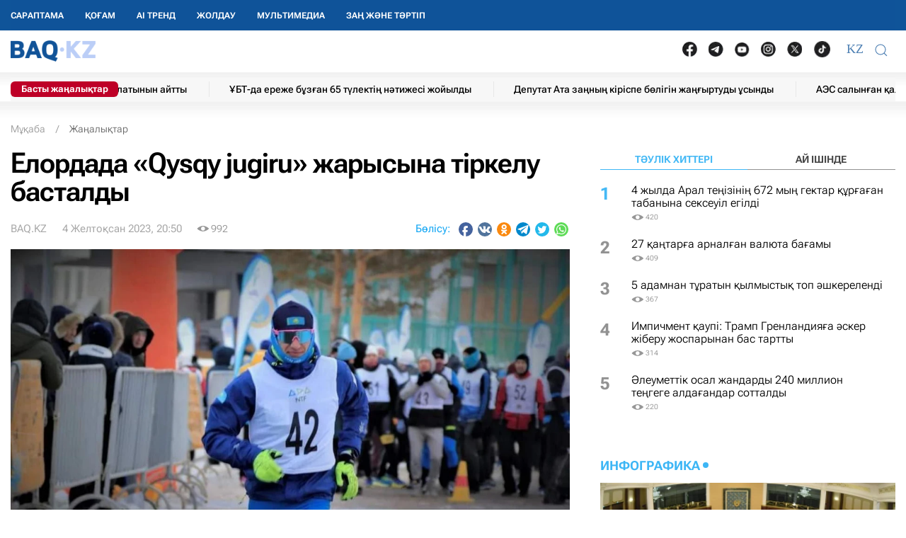

--- FILE ---
content_type: text/html; charset=UTF-8
request_url: https://baq.kz/elordada-qysqy-jugiru-zharysyna-tirkelu-bastaldy-318757/
body_size: 30190
content:
<!DOCTYPE html>
<!--[if lt IE 7 ]><html class="ie ie6" lang="kk"> <![endif]-->
<!--[if IE 7 ]><html class="ie ie7" lang="kk"> <![endif]-->
<!--[if IE 8 ]><html class="ie ie8" lang="kk"> <![endif]-->
<!--[if (gte IE 9)|!(IE)]><!-->
<html lang="kk">
<!--<![endif]-->
<head>
    <meta http-equiv="Content-Type" content="text/html; charset=UTF-8"/>
<meta charset="UTF-8"/>
<title>Елордада «Qysqy jugiru» жарысына тіркелу басталды</title>
<meta name="robots" content="index, follow"/> 
<meta name="keywords" content="триатлон, саябақ, ақпарат" />
    <meta name="news_keywords" content="триатлон, саябақ, ақпарат"/>
    <meta property="article:tag" content="триатлон, саябақ, ақпарат" />
<meta name="description" content="Астанада 24 желтоқсан күні Триатлон саябағында жыл сайынғы QYSQY JUGIRU жарысы өтеді. Qysqy jugiru жарысының негізгі қашықтығы – 10 шақырым,... | BAQ.kz"/>

<link rel="shortcut icon" href="https://baq.kz/static/site/images/favicon/favicon.ico" type="image/x-icon">
<link rel="apple-touch-icon" href="https://baq.kz/static/site/images/favicon/apple-touch-icon.png">
<link rel="apple-touch-icon" sizes="72x72" href="https://baq.kz/static/site/images/favicon/apple-touch-icon-72x72.png">
<link rel="apple-touch-icon" sizes="114x114" href="https://baq.kz/static/site/images/favicon/apple-touch-icon-114x114.png">

<meta http-equiv="X-UA-Compatible" content="IE=edge">
<meta name="viewport" content="width=device-width, initial-scale=1, maximum-scale=5">

<meta name="csrf-token" content="1nVno4u5iXlOyOT1RQrtLXIamOHxCSaQsXisRRGo">




    
    <link rel="stylesheet" href="https://baq.kz/static/build-min/css/site/css/news-read/modified_uikit_and_styles.css?v=2025-02-28t10.40">
    <link rel="stylesheet" href="https://baq.kz/static/build-min/css/site/css/news-read/main.css?v=2025-05-28t17.20">


    <link rel="canonical" href="https://baq.kz/elordada-qysqy-jugiru-zharysyna-tirkelu-bastaldy-318757/"/>
    <link rel="amphtml" href="https://baq.kz/amp/news/othernews/elordada-qysqy-jugiru-zharysyna-tirkelu-bastaldy-318757/">
    <script type="application/ld+json">{"@context":"http:\/\/schema.org","@type":"BreadcrumbList","itemListElement":[{"@type":"ListItem","position":1,"item":{"@id":"https:\/\/baq.kz\/","name":"\u041c\u04b1\u049b\u0430\u0431\u0430","image":null}},{"@type":"ListItem","position":2,"item":{"@id":"https:\/\/baq.kz\/news\/","name":"\u0416\u0430\u04a3\u0430\u043b\u044b\u049b\u0442\u0430\u0440","image":null}},{"@type":"ListItem","position":3,"item":{"@id":"https:\/\/baq.kz\/elordada-qysqy-jugiru-zharysyna-tirkelu-bastaldy-318757\/","name":"\u0415\u043b\u043e\u0440\u0434\u0430\u0434\u0430 \u00abQysqy jugiru\u00bb \u0436\u0430\u0440\u044b\u0441\u044b\u043d\u0430 \u0442\u0456\u0440\u043a\u0435\u043b\u0443 \u0431\u0430\u0441\u0442\u0430\u043b\u0434\u044b","image":null}}]}</script>


    <meta property="og:type" content="article">
    <meta property="article:published_time" content="2023-12-04T20:50:00+05:00"/>
    <meta property="article:modified_time" content="2023-12-04T15:39:08+05:00"/>
    <meta property="og:updated_time" content="2023-12-04T15:39:08+05:00"/>
            <meta property="og:image:alt" content="Елордада «Qysqy jugiru» жарысына тіркелу басталды"/>
    
    <meta property="og:url" content="https://baq.kz/elordada-qysqy-jugiru-zharysyna-tirkelu-bastaldy-318757/"/>
<meta property="og:title" content="Елордада «Qysqy jugiru» жарысына тіркелу басталды"/>
    <meta property="og:image" content="https://baq.kz/storage/news/2023/12/04/iuzcp9v8IyOfqftQ6pzEJ48sMx2Ctrb6yuN0vugb.jpg"/>
    <meta property="og:image:secure_url" content="https://baq.kz/storage/news/2023/12/04/iuzcp9v8IyOfqftQ6pzEJ48sMx2Ctrb6yuN0vugb.jpg"/>
    <meta property="og:image:type" content="image/jpeg"/>
<meta property="og:description" content="Астанада 24 желтоқсан күні Триатлон саябағында жыл сайынғы QYSQY JUGIRU жарысы өтеді. Qysqy jugiru жарысының негізгі қашықтығы – 10 шақырым,..."/>
<meta property="og:site_name" content="BAQ.kz"/>


<meta property="twitter:url" content="https://baq.kz/elordada-qysqy-jugiru-zharysyna-tirkelu-bastaldy-318757/"/>
<meta property="twitter:title" content="Елордада «Qysqy jugiru» жарысына тіркелу басталды"/>
<meta property="twitter:description" content="Астанада 24 желтоқсан күні Триатлон саябағында жыл сайынғы QYSQY JUGIRU жарысы өтеді. Qysqy jugiru жарысының негізгі қашықтығы – 10 шақырым,..."/>
    <meta property="twitter:image" content="https://baq.kz/storage/news/2023/12/04/iuzcp9v8IyOfqftQ6pzEJ48sMx2Ctrb6yuN0vugb.jpg"/>
<meta property="twitter:card" content="summary_large_image"/>
<meta property="twitter:site" content="@baqkz"/>
<meta property="twitter:creator" content="@BAQ.kz"/>


<meta itemprop="name" content="Елордада «Qysqy jugiru» жарысына тіркелу басталды"/>
<meta itemprop="description" content="Астанада 24 желтоқсан күні Триатлон саябағында жыл сайынғы QYSQY JUGIRU жарысы өтеді. Qysqy jugiru жарысының негізгі қашықтығы – 10 шақырым,..."/>
    <meta itemprop="image" content="https://baq.kz/storage/news/2023/12/04/iuzcp9v8IyOfqftQ6pzEJ48sMx2Ctrb6yuN0vugb.jpg"/>

    

    <script type="application/ld+json">{"@context":"http:\/\/schema.org","@type":"WebSite","@id":"https:\/\/baq.kz\/#website","url":"https:\/\/baq.kz\/","name":"BAQ.KZ","potentialAction":{"@type":"SearchAction","target":"https:\/\/baq.kz\/search\/?q={search_term_string}","query-input":"required name=search_term_string"}}</script>
    <script type="application/ld+json">{"@context":"http:\/\/schema.org","@type":"Organization","@id":"https:\/\/baq.kz\/#organization","url":"https:\/\/baq.kz\/","name":"BAQ.KZ","logo":"https:\/\/baq.kz\/static\/site\/images\/logo.svg","address":{"@type":"PostalAddress","streetAddress":"\u049a\u0430\u0437\u0430\u049b\u0441\u0442\u0430\u043d \u0420\u0435\u0441\u043f\u0443\u0431\u043b\u0438\u043a\u0430\u0441\u044b, 010000, \u0410\u0441\u0442\u0430\u043d\u0430 \u049b., \u049a\u0430\u0431\u0430\u043d\u0431\u0430\u0439 \u0431\u0430\u0442\u044b\u0440 \u043a\u04e9\u0448\u0435\u0441\u0456, 17","addressLocality":"\u0410\u0441\u0442\u0430\u043d\u0430","addressRegion":"\u0410\u0441\u0442\u0430\u043d\u0430","postalCode":"010000","addressCountry":{"@type":"Country","name":"\u049a\u0430\u0437\u0430\u049b\u0441\u0442\u0430\u043d \u0420\u0435\u0441\u043f\u0443\u0431\u043b\u0438\u043a\u0430\u0441\u044b"}},"sameAs":"[\n                \u0022https:\/\/vk.com\/id183758383\u0022,\n                \u0022https:\/\/www.facebook.com\/baq.kz\u0022,\n                \u0022https:\/\/twitter.com\/baqkz\u0022,\n                \u0022https:\/\/www.instagram.com\/baq.kz\/\u0022\n            ]","contactPoint":"[\n                {\n                    \u0022@type\u0022: \u0022ContactPoint\u0022,\n                    \u0022telephone\u0022: \u0022+7-717-295-40-50\u0022,\n                    \u0022contactType\u0022: \u0022customer service\u0022\n                }\n            ]"}</script>
    <script type="application/ld+json">{"@context":"https:\/\/schema.org","@type":"NewsArticle","name":"\u0415\u043b\u043e\u0440\u0434\u0430\u0434\u0430 \u00abQysqy jugiru\u00bb \u0436\u0430\u0440\u044b\u0441\u044b\u043d\u0430 \u0442\u0456\u0440\u043a\u0435\u043b\u0443 \u0431\u0430\u0441\u0442\u0430\u043b\u0434\u044b","headline":"\u0415\u043b\u043e\u0440\u0434\u0430\u0434\u0430 \u00abQysqy jugiru\u00bb \u0436\u0430\u0440\u044b\u0441\u044b\u043d\u0430 \u0442\u0456\u0440\u043a\u0435\u043b\u0443 \u0431\u0430\u0441\u0442\u0430\u043b\u0434\u044b","description":"\u0410\u0441\u0442\u0430\u043d\u0430\u0434\u0430 24 \u0436\u0435\u043b\u0442\u043e\u049b\u0441\u0430\u043d \u043a\u04af\u043d\u0456 \u0422\u0440\u0438\u0430\u0442\u043b\u043e\u043d \u0441\u0430\u044f\u0431\u0430\u0493\u044b\u043d\u0434\u0430 \u0436\u044b\u043b \u0441\u0430\u0439\u044b\u043d\u0493\u044b QYSQY JUGIRU \u0436\u0430\u0440\u044b\u0441\u044b \u04e9\u0442\u0435\u0434\u0456. Qysqy jugiru \u0436\u0430\u0440\u044b\u0441\u044b\u043d\u044b\u04a3 \u043d\u0435\u0433\u0456\u0437\u0433\u0456 \u049b\u0430\u0448\u044b\u049b\u0442\u044b\u0493\u044b \u2013 10 \u0448\u0430\u049b\u044b\u0440\u044b\u043c,...","articleBody":"\u0410\u0441\u0442\u0430\u043d\u0430\u0434\u0430 24 \u0436\u0435\u043b\u0442\u043e\u049b\u0441\u0430\u043d \u043a\u04af\u043d\u0456 \u0422\u0440\u0438\u0430\u0442\u043b\u043e\u043d \u0441\u0430\u044f\u0431\u0430\u0493\u044b\u043d\u0434\u0430 \u0436\u044b\u043b \u0441\u0430\u0439\u044b\u043d\u0493\u044b QYSQY JUGIRU \u0436\u0430\u0440\u044b\u0441\u044b \u04e9\u0442\u0435\u0434\u0456. Qysqy jugiru \u0436\u0430\u0440\u044b\u0441\u044b\u043d\u044b\u04a3 \u043d\u0435\u0433\u0456\u0437\u0433\u0456 \u049b\u0430\u0448\u044b\u049b\u0442\u044b\u0493\u044b \u2013 10 \u0448\u0430\u049b\u044b\u0440\u044b\u043c, \u0434\u0435\u043f \u0445\u0430\u0431\u0430\u0440\u043b\u0430\u0439\u0434\u044b BAQ.KZ \u0435\u043b\u043e\u0440\u0434\u0430 \u04d9\u043a\u0456\u043c\u0434\u0456\u0433\u0456\u043d\u0456\u04a3 \u0440\u0435\u0441\u043c\u0438 \u0441\u0430\u0439\u0442\u044b\u043d\u0430 \u0441\u0456\u043b\u0442\u0435\u043c\u0435 \u0436\u0430\u0441\u0430\u043f.\u0416\u0430\u0440\u044b\u0441\u049b\u0430 \u0436\u043e\u0493\u0430\u0440\u044b\u0434\u0430 \u043a\u04e9\u0440\u0441\u0435\u0442\u0456\u043b\u0433\u0435\u043d \u049b\u0430\u0448\u044b\u049b\u0442\u044b\u049b\u0442\u044b \u0435\u04a3\u0441\u0435\u0440\u0435 \u0430\u043b\u0430\u0442\u044b\u043d \u043d\u0438\u0435\u0442 \u0431\u0456\u043b\u0434\u0456\u0440\u0443\u0448\u0456\u043b\u0435\u0440 (\u0435\u0440\u043b\u0435\u0440 \u043c\u0435\u043d \u04d9\u0439\u0435\u043b\u0434\u0435\u0440) \u0448\u0430\u049b\u044b\u0440\u044b\u043b\u0430\u0434\u044b: 18-29 \u0436\u0430\u0441, 30-39 \u0436\u0430\u0441, 40-49 \u0436\u0430\u0441, 50-59 \u0436\u0430\u0441, 60 \u0436\u0430\u0441 \u0436\u04d9\u043d\u0435 \u043e\u0434\u0430\u043d \u0436\u043e\u0493\u0430\u0440\u044b.\u04b0\u0439\u044b\u043c\u0434\u0430\u0441\u0442\u044b\u0440\u0443\u0448\u044b\u043b\u0430\u0440\u0434\u044b\u04a3 \u0430\u0439\u0442\u0443\u044b\u043d\u0448\u0430 \u0436\u0430\u0440\u044b\u0441\u0442\u044b\u04a3 \u043c\u0430\u049b\u0441\u0430\u0442\u044b \u2013 \u0435\u043b\u043e\u0440\u0434\u0430\u0434\u0430 \u0431\u04b1\u049b\u0430\u0440\u0430\u043b\u044b\u049b \u0441\u043f\u043e\u0440\u0442\u0442\u044b \u043a\u0435\u04a3\u0456\u043d\u0435\u043d \u0434\u0430\u043c\u044b\u0442\u0443, \u049b\u0430\u043b\u0430 \u0442\u04b1\u0440\u0493\u044b\u043d\u0434\u0430\u0440\u044b \u043c\u0435\u043d \u049b\u043e\u043d\u0430\u049b\u0442\u0430\u0440\u044b \u0430\u0440\u0430\u0441\u044b\u043d\u0434\u0430 \u0441\u0430\u043b\u0430\u0443\u0430\u0442\u0442\u044b \u04e9\u043c\u0456\u0440 \u0441\u0430\u043b\u0442\u044b\u043d \u043d\u0430\u0441\u0438\u0445\u0430\u0442\u0442\u0430\u0443, \u04b1\u043b\u0442 \u0434\u0435\u043d\u0441\u0430\u0443\u043b\u044b\u0493\u044b\u043d \u0436\u0430\u049b\u0441\u0430\u0440\u0442\u0443.\u041c\u04d9\u0440\u0435\u0433\u0435 \u0436\u0435\u0442\u043a\u0435\u043d \u04d9\u0440\u0431\u0456\u0440 \u049b\u0430\u0442\u044b\u0441\u0443\u0448\u044b\u0493\u0430 \u0444\u0438\u043d\u0438\u0448\u043e\u0440\u043b\u044b\u049b \u043c\u0435\u0434\u0430\u043b\u044c \u0442\u0430\u0431\u044b\u0441\u0442\u0430\u043b\u044b\u043f, \u04d9\u0440 \u0436\u0430\u0441 \u0441\u0430\u043d\u0430\u0442\u0442\u0430\u0493\u044b \u0436\u0435\u04a3\u0456\u043c\u043f\u0430\u0437\u0434\u0430\u0440 \u0441\u0435\u0440\u0442\u0438\u0444\u0438\u043a\u0430\u0442\u0442\u0430\u0440\u043c\u0435\u043d \u043c\u0430\u0440\u0430\u043f\u0430\u0442\u0442\u0430\u043b\u0430\u0434\u044b.\u0421\u0442\u0430\u0440\u0442\u0442\u044b\u049b \u043f\u0430\u043a\u0435\u0442\u0442\u0435\u0440 \u0411.\u041c\u043e\u043c\u044b\u0448\u04b1\u043b\u044b \u0434\u0430\u04a3\u0493\u044b\u043b\u044b, 2\u0431, \u21161 \u043a\u0435\u04a3\u0441\u0435\u0434\u0435 \u0431\u0435\u0440\u0456\u043b\u0435\u0434\u0456.\u049a\u0430\u0442\u044b\u0441\u0443\u0448\u044b\u043b\u0430\u0440\u0434\u044b \u0442\u0456\u0440\u043a\u0435\u0443 www.astanatriathlon.kz \u0441\u0430\u0439\u0442\u044b\u043d\u0434\u0430 \u0436\u04af\u0440\u0433\u0456\u0437\u0456\u043b\u0435\u0434\u0456.\u0410\u0439\u0442\u0430 \u043a\u0435\u0442\u0435\u0440\u043b\u0456\u0433\u0456, \u0442\u0456\u0440\u043a\u0435\u0443 \u049b\u0430\u0442\u044b\u0441\u0443\u0448\u044b\u043b\u0430\u0440\u0434\u044b\u04a3 \u0441\u0430\u043d\u044b \u043b\u0438\u043c\u0438\u0442\u043a\u0435 \u0436\u0435\u0442\u043a\u0435\u043d \u0436\u0430\u0493\u0434\u0430\u0439\u0434\u0430 \u0430\u043b\u0434\u044b\u043d \u0430\u043b\u0430 \u0436\u0430\u0431\u044b\u043b\u0443\u044b \u043c\u04af\u043c\u043a\u0456\u043d.\u0416\u0430\u0440\u044b\u0441 \u0442\u0443\u0440\u0430\u043b\u044b \u0431\u0430\u0440\u043b\u044b\u049b \u0430\u049b\u043f\u0430\u0440\u0430\u0442 \u0410\u0441\u0442\u0430\u043d\u0430 \u049b\u0430\u043b\u0430\u0441\u044b\u043d\u044b\u04a3 \u0422\u0440\u0438\u0430\u0442\u043b\u043e\u043d \u0444\u0435\u0434\u0435\u0440\u0430\u0446\u0438\u044f\u0441\u044b\u043d\u044b\u04a3 \u04d9\u043b\u0435\u0443\u043c\u0435\u0442\u0442\u0456\u043a \u043f\u0430\u0440\u0430\u049b\u0448\u0430\u0441\u044b\u043d\u0434\u0430 \u0436\u0430\u0440\u0438\u044f\u043b\u0430\u043d\u0430\u0434\u044b:@astana_triathlon.","publisher":{"@type":"Organization","name":"baq.kz","address":{"@type":"PostalAddress","streetAddress":"010000, \u049a\u0430\u0437\u0430\u049b\u0441\u0442\u0430\u043d \u0420\u0435\u0441\u043f\u0443\u0431\u043b\u0438\u043a\u0430\u0441\u044b, \u0410\u0441\u0442\u0430\u043d\u0430 \u049b., \u049a\u0430\u0431\u0430\u043d\u0431\u0430\u0439 \u0431\u0430\u0442\u044b\u0440 \u043a\u04e9\u0448\u0435\u0441\u0456, 17","addressLocality":"3","addressRegion":"\u0410\u0441\u0442\u0430\u043d\u0430","postalCode":"010000","addressCountry":" \u049a\u0430\u0437\u0430\u049b\u0441\u0442\u0430\u043d"},"contactPoint":{"@type":"ContactPoint","telephone":"+77172954050","contactType":"technical support"},"logo":{"@type":"ImageObject","url":"https:\/\/baq.kz\/static\/site\/images\/logo60.png","width":219,"height":60}},"url":"https:\/\/baq.kz\/elordada-qysqy-jugiru-zharysyna-tirkelu-bastaldy-318757\/","mainEntityOfPage":{"@type":"WebPage","@id":"https:\/\/baq.kz\/elordada-qysqy-jugiru-zharysyna-tirkelu-bastaldy-318757\/"},"dateCreated":"2023-12-04T10:41:39+05:00","datePublished":"2023-12-04T20:50:00+05:00","dateModified":"2023-12-04T15:39:08+05:00","author":{"@type":"Person","name":"BAQ.KZ","url":"https:\/\/baq.kz\/authors\/baq-kz\/"},"image":{"@type":"ImageObject","url":"https:\/\/baq.kz\/storage\/cache_resize\/news\/2023\/12\/04\/iuzcp9v8IyOfqftQ6pzEJ48sMx2Ctrb6yuN0vugb.jpg_width=1200Xheight=autoXtype=1.webp","width":1200,"height":675}}</script>

    <script type="application/ld+json">{"@context":"https:\/\/schema.org","@type":"hentry","entry-title":"\u0415\u043b\u043e\u0440\u0434\u0430\u0434\u0430 \u00abQysqy jugiru\u00bb \u0436\u0430\u0440\u044b\u0441\u044b\u043d\u0430 \u0442\u0456\u0440\u043a\u0435\u043b\u0443 \u0431\u0430\u0441\u0442\u0430\u043b\u0434\u044b","published":"2023-12-04T20:50:00+05:00","updated":"2023-12-04T15:39:08+05:00"}</script>

    
    <!--//region adfox-init-->
    <script>window.yaContextCb = window.yaContextCb || []</script>
    <script src="https://yandex.ru/ads/system/context.js" async></script>
    <!--//endregion-->
                    <meta property="og:image:width" content="1200"/>
                            <meta property="og:image:height" content="675"/>
            
<link rel='dns-prefetch' href='//cdn.sendpulse.com'>
<link rel='dns-prefetch' href='//yastatic.net'>
<link rel='dns-prefetch' href='//jquerywww.googletagmanager.com'>
<link rel='dns-prefetch' href='//an.yandex.ru'>
<link rel='dns-prefetch' href='//mc.yandex.ru'>
<link rel='dns-prefetch' href='//www.google-analytics.com'>

<meta name="yandex-verification" content="53dd2fc2d172693d"/>
<meta name="yandex-verification" content="ec62a33ab88969f0"/>
<meta name="msvalidate.01" content="AF090345393C7D28F207D77690BD0D83"/>
<meta name='wmail-verification' content='93a5732daf8924731d5f8a05356577ce'/>
<meta property="fb:pages" content="629456730452524"/>
<meta name="msvalidate.01" content="BF26B6E57C8226987E1F942BF5F34C68"/>



<!--LiveInternet counter-->
<script>
    new Image().src = "https://counter.yadro.ru/hit?r" +
        escape(document.referrer) + ((typeof (screen) == "undefined") ? "" :
            ";s" + screen.width + "*" + screen.height + "*" + (screen.colorDepth ?
                screen.colorDepth : screen.pixelDepth)) + ";u" + escape(document.URL) +
        ";h" + escape(document.title.substring(0, 150)) +
        ";" + Math.random();</script><!--/LiveInternet-->

<meta name="mobile-web-app-capable" content="yes"/>
<meta name="apple-touch-fullscreen" content="yes"/>
<meta name="apple-mobile-web-app-title" content="Expo"/>
<meta name="apple-mobile-web-app-capable" content="yes"/>
<meta name="apple-mobile-web-app-status-bar-style" content="default"/>

<link
    rel="apple-touch-icon"
    sizes="180x180"
    href="https://baq.kz/static/site/images/ico/152x152.png"
/>
<link
    rel="apple-touch-startup-image"
    media="screen and (device-width: 320px) and (device-height: 568px) and (-webkit-device-pixel-ratio: 2) and (orientation: landscape)"
    href="https://baq.kz/static/site/images/ico/640x1136.png"
/>
<link
    rel="apple-touch-startup-image"
    media="screen and (device-width: 375px) and (device-height: 812px) and (-webkit-device-pixel-ratio: 3) and (orientation: landscape)"
    href="https://baq.kz/static/site/images/ico/1125x2436.png"
/>
<link
    rel="apple-touch-startup-image"
    media="screen and (device-width: 414px) and (device-height: 896px) and (-webkit-device-pixel-ratio: 2) and (orientation: landscape)"
    href="https://baq.kz/static/site/images/ico/1125x2436.png"
/>
<link
    rel="apple-touch-startup-image"
    media="screen and (device-width: 414px) and (device-height: 896px) and (-webkit-device-pixel-ratio: 2) and (orientation: portrait)"
    href="https://baq.kz/static/site/images/ico/1125x2436.png"
/>
<link
    rel="apple-touch-startup-image"
    media="screen and (device-width: 375px) and (device-height: 667px) and (-webkit-device-pixel-ratio: 2) and (orientation: landscape)"
    href="https://baq.kz/static/site/images/ico/750x1334.png"
/>
<link
    rel="apple-touch-startup-image"
    media="screen and (device-width: 414px) and (device-height: 896px) and (-webkit-device-pixel-ratio: 3) and (orientation: portrait)"
    href="https://baq.kz/static/site/images/ico/1242x2208.png"
/>
<link
    rel="apple-touch-startup-image"
    media="screen and (device-width: 414px) and (device-height: 736px) and (-webkit-device-pixel-ratio: 3) and (orientation: landscape)"
    href="https://baq.kz/static/site/images/ico/1242x2208.png"
/>
<link
    rel="apple-touch-startup-image"
    media="screen and (device-width: 375px) and (device-height: 812px) and (-webkit-device-pixel-ratio: 3) and (orientation: portrait)"
    href="https://baq.kz/static/site/images/ico/1125x2436.png"
/>
<link
    rel="apple-touch-startup-image"
    media="screen and (device-width: 414px) and (device-height: 736px) and (-webkit-device-pixel-ratio: 3) and (orientation: portrait)"
    href="https://baq.kz/static/site/images/ico/1242x2208.png"
/>
<link
    rel="apple-touch-startup-image"
    media="screen and (device-width: 1024px) and (device-height: 1366px) and (-webkit-device-pixel-ratio: 2) and (orientation: landscape)"
    href="https://baq.kz/static/site/images/ico/2048x2732.png"
/>
<link
    rel="apple-touch-startup-image"
    media="screen and (device-width: 414px) and (device-height: 896px) and (-webkit-device-pixel-ratio: 3) and (orientation: landscape)"
    href="https://baq.kz/static/site/images/ico/1242x2208.png"
/>
<link
    rel="apple-touch-startup-image"
    media="screen and (device-width: 834px) and (device-height: 1112px) and (-webkit-device-pixel-ratio: 2) and (orientation: landscape)"
    href="https://baq.kz/static/site/images/ico/1668x2224.png"
/>
<link
    rel="apple-touch-startup-image"
    media="screen and (device-width: 375px) and (device-height: 667px) and (-webkit-device-pixel-ratio: 2) and (orientation: portrait)"
    href="https://baq.kz/static/site/images/ico/750x1334.png"
/>
<link
    rel="apple-touch-startup-image"
    media="screen and (device-width: 1024px) and (device-height: 1366px) and (-webkit-device-pixel-ratio: 2) and (orientation: portrait)"
    href="https://baq.kz/static/site/images/ico/1242x2208.png"
/>
<link
    rel="apple-touch-startup-image"
    media="screen and (device-width: 834px) and (device-height: 1194px) and (-webkit-device-pixel-ratio: 2) and (orientation: landscape)"
    href="https://baq.kz/static/site/images/ico/1242x2208.png"
/>
<link
    rel="apple-touch-startup-image"
    media="screen and (device-width: 834px) and (device-height: 1112px) and (-webkit-device-pixel-ratio: 2) and (orientation: portrait)"
    href="https://baq.kz/static/site/images/ico/1668x2224.png"
/>
<link
    rel="apple-touch-startup-image"
    media="screen and (device-width: 320px) and (device-height: 568px) and (-webkit-device-pixel-ratio: 2) and (orientation: portrait)"
    href="https://baq.kz/static/site/images/ico/640x1136.png"
/>
<link
    rel="apple-touch-startup-image"
    media="screen and (device-width: 834px) and (device-height: 1194px) and (-webkit-device-pixel-ratio: 2) and (orientation: portrait)"
    href="https://baq.kz/static/site/images/ico/1668x2224.png"
/>
<link
    rel="apple-touch-startup-image"
    media="screen and (device-width: 768px) and (device-height: 1024px) and (-webkit-device-pixel-ratio: 2) and (orientation: landscape)"
    href="https://baq.kz/static/site/images/ico/2048x2732.png"
/>
<link
    rel="apple-touch-startup-image"
    media="screen and (device-width: 768px) and (device-height: 1024px) and (-webkit-device-pixel-ratio: 2) and (orientation: portrait)"
    href="https://baq.kz/static/site/images/ico/1536x2048.png"
/>

<link rel='manifest' href='/manifest.json'>
<link rel='manifest' href='/manifest.webmanifest'>

<!-- Yandex.Metrika counter -->
<script type="text/javascript" >
    (function (d, w, c) {
        (w[c] = w[c] || []).push(function() {
            try {
                w.yaCounter34776245 = new Ya.Metrika({
                    id:34776245,
                    clickmap:true,
                    trackLinks:true,
                    accurateTrackBounce:true,
                    webvisor:true,
                    trackHash:true
                });
            } catch(e) { }
        });

        var n = d.getElementsByTagName("script")[0],
            x = "https://mc.yandex.ru/metrika/watch.js",
            s = d.createElement("script"),
            f = function () { n.parentNode.insertBefore(s, n); };
        for (var i = 0; i < document.scripts.length; i++) {
            if (document.scripts[i].src === x) { return; }
        }
        s.type = "text/javascript";
        s.async = true;
        s.src = x;

        if (w.opera == "[object Opera]") {
            d.addEventListener("DOMContentLoaded", f, false);
        } else { f(); }
    })(document, window, "yandex_metrika_callbacks");
</script>
<noscript><div><img src="https://mc.yandex.ru/watch/34776245" style="position:absolute; left:-9999px;" alt="" /></div></noscript>
<!-- /Yandex.Metrika counter -->

<script charset="UTF-8" src="//web.webpushs.com/js/push/9f558739e2aca34661be130da3a73651_1.js" async></script>

<!-- Google tag (gtag.js) -->
<script async src="https://www.googletagmanager.com/gtag/js?id=G-WSWWF978XE"></script>
<script>
  window.dataLayer = window.dataLayer || [];
  function gtag(){dataLayer.push(arguments);}
  gtag('js', new Date());

  gtag('config', 'G-WSWWF978XE');
</script>



<script>
        // Для baq
        document.addEventListener('DOMContentLoaded', function() {
            const navbarUl = document.querySelector('.uk-navbar-left-center .uk-navbar-nav');
            const newLi = document.createElement('li');
            newLi.innerHTML = '<a href="https://baq.kz/tag/zan-zhane-tartip/" class="root-item" style="">Заң және тәртіп</a>';
            if (navbarUl) {
                navbarUl.appendChild(newLi);
            }

            const offcanvasMenu = document.querySelector('.uk-offcanvas-bar .menu_bottom');
            const nwLi = document.createElement('li');
            nwLi.innerHTML = '<a href="https://baq.kz/tag/zan-zhane-tartip/" class="root-item">Заң және тәртіп</a>';
            if (offcanvasMenu) {
                offcanvasMenu.appendChild(nwLi);
            }

        });
    </script></head>
<body id="body" >



<!--//region GRAY-->
<!--//endregion-->


<div class="uk-header uk-container uk-container-large">

    

<!--26.05.2025 -->

<style>

    .uk-container-large {
    max-width: 1250px;
}

.uk-navbar-nav > li > a{
    min-height: 43px;
}

.full-blue {
    position: absolute;
    top: 0;
    left: 0;
    width: 100vw;
    height: 43px;
    background: #0f5499;
    z-index: 100;
    position: fixed;
}

.full-white {
    position: absolute;
    top: 43px;
    left: 0;
    width: 100vw;
    height: 81px;
    background-color: #fff;
    z-index: 10;
    position: fixed
}
.full-white:after {
    content: ' ';
    background: url(/static/site/images/2025/header_ten.png) repeat-x left bottom;
    position: absolute;
    bottom: -4px;
    height: 26px;
    width: 100%;
}

.header {
    box-shadow: none;
}

.uk-logo {
    padding: 7px 0 6px 0
}
.uk-navbar-nav > li:first-child > a {
    padding-left: 0;
}

.header .uk-navbar-container {
 padding-left: 0;
}


.cap-ticker {
   margin-top: 11px;
}
@media  only screen and (max-width: 999px) {
    .cap-ticker {
        margin-top: 0;
    }
}



.i_important {
    position: absolute;
    top: 5px;
    left: 0 !important;
    font-size: 13px;
    font-weight: 200;
    background: #be0027;
    color: #ffffff;
    z-index: 2;
    width: 152px;
    box-sizing: border-box;
    border-radius: 6px !important;
    HEIGHT: auto ! IMPORTANT;
    LINE-HEIGHT: inherit;
    PADDING: 2PX 0;
    TEXT-ALIGN: center;
    font-weight: 700;
}



.uk-header .uk-navbar-nav {
    margin-top: 0!important;
}



.ticker-one ul li a, .ticker-one .ul .li a {
    display: block;
    text-decoration: none;
    font-size: 14px;
    font-weight: 500;
    line-height: 23px;
    color: #000000;
}


.ticker-one ul li,.ticker-one .ul .li {
    display: inline-block;
    vertical-align: middle;
    height: 22px;
    line-height: 27px;
    border-left: 1px solid #e7e7e7;
    padding: 0 28px;
    margin-top: -10px;
}

.ticker-one {
    display: block;
    height: 33px;
    background-color: #f7f7f7;
    width: 100%;
    overflow: hidden;
}
.uk-navbar-nav > li > a {
    padding: 0 15px;
}

.cap-ticker:after  {
    content: ' ';
    background: url(/static/site/images/2025/ten2.png) repeat-x left top;
    position: absolute;
    bottom: -24px;
    height: 24px;
    z-index: 0;
   width:300%;
    left: -100%;
}

.portal__soc__links img {
    width: 21px !important;
    padding: 0 !important;
    margin: -4px 8px 0 8px !important;
}


                   @media (max-width: 999px) {
                       .uk-logo {
                        display: none;
                       }

                        .header-language__button {
                            font-size: 18px;
                            padding-top: 0!important;
                       }

                     .uk-navbar-toggle {
                         margin-top: -3px;
                      }

                      .portal__soc__links {
                        display: none;
                      }

                    }



.portal__soc__links ul{
    display: flex;
    align-items: center;
    list-style: none;
    margin-bottom: 0;
    margin-top: -8px;
}

.portal__soc__links {
    margin-top: 8px;
}


.authors__image {

    width: 67px;

}

@media  only screen and (min-width: 1920px) {
    .sidebar-left {
        width: 330px !important;
        max-width: 330px !important;
    }
}

.navigation .left-col-logo, .cap-row, .sidebar-left {
    max-width: 330px;
}

.main {

    padding-left: 330px;
}

.uk-navbar-toggle {
  color:#4f81b4
}

 .header-language__button {
                        padding: 0 5px;
                        border: 0;
                        font-family: 'Roboto';
                        font-size: 18px;
                        font-weight: 30;
                        color: #4f81b4 !important;
                        margin-top: 0;
                        line-height: 20px;

						}
 @media  only screen and (max-width: 999px) {

	.main {
   padding: 0 10px;
}


    .uk-navbar-right {
        margin-left: auto;
        margin-top: -23px;
    }

    .uk-navbar-toggle {
    color: #fff;
}

    .header-language__button {
        color: #fff !important;
        z-index: 100;
        position: relative;
        margin-top: 8px !important;
    }

   .logobaq {
       margin-top:9px ;

    }
    .full-white, .cap-ticker:after {
        display: none;
    }

}



#header-language {
    margin-top: -4px;
}



</style>

<!--26.05.2025 -->



 <!--новая шапка без версии для слабовидящих --->

            <div class="uk-header uk-container uk-container-large uk-header-for-rcol">
                <div class="full-blue"></div>
                <div class="full-white"></div>

                <div class="header header-fixed uk-sticky uk-sticky-fixed" uk-sticky="" style="position: fixed; top: 0px; width: 1250px;">
                    <div class="uk-navbar-container uk-navbar uk-flex-between" uk-navbar="">
                        <div class="uk-navbar-left-center">
                            <a href="https://baq.kz/" class="uk-navbar-toggle uk-hidden@m uk-hidden@l uk-hidden@xl">
                                <img class="logobaq" data-src="https://baq.kz/static/site/images/logo.svg" uk-img="" loading="lazy" alt="Қазақстанның соңғы жаңалықтары" title="Қазақстан жаңалықтары" width="106" height="28" src="https://baq.kz/static/site/images/logo.svg">
                            </a>
                            <style>
                                .uk-header .uk-navbar-nav {
                                    margin-top: 5px;
                                }
                            </style>
                            <ul class="uk-navbar-nav uk-visible@s">
            <li><a href="/articles/" class="root-item" style="">САРАПТАМА</a></li>
            <li><a href="/news/qogam/" class="root-item" style="">Қоғам</a></li>
            <li><a href="/news/ai-trend/" class="root-item" style="">AI тренд</a></li>
            <li><a href="/tag/zholdau/" class="root-item" style="">Жолдау</a></li>
            <li><a href="/multimedia/" class="root-item" style="">Мультимедиа</a></li>
    </ul>
                        </div>
                    </div>

                    <div class="bvi-hide uk-flex-between  uk-flex" style="z-index: 100001;">
                        <div class="uk-navbar-left">
                            <div class="uk-navbar-item uk-logo uk-navbar-left-center">
                                <div style="position: relative; display: inline-block; vertical-align: top; ">
                                    <a href="https://baq.kz/" class="uk-navbar-item uk-logo">
                                        <img src="https://baq.kz/static/site/images/2025/logo_BAQ_NEW.webp" loading="lazy" alt="Қазақстанның соңғы жаңалықтары" title="Қазақстан жаңалықтары" width="120" height="28">
                                    </a>
                                </div>
                            </div>
                        </div>
                        <div class="uk-flex uk-navbar-right">
                            <div class="portal__soc__links">
                                 <ul>
                                    <li><a href="https://www.facebook.com/baq.kz" target="_blank" rel="nofollow">
                                            <img src="https://rus.baq.kz/static/site/images/socnets/2025/facebook.webp" alt="social net logo" width="45" height="45" loading="lazy"></a></li>
                                    <li><a href="https://t.me/baq_kz" target="_blank" rel="nofollow">
                                            <img src="https://rus.baq.kz/static/site/images/socnets/2025/telegram.webp" alt="social net logo" width="45" height="45" loading="lazy"></a></li>
                                    <li><a href="https://www.youtube.com/channel/UCwKjUBssaNKcMuEigbAPx-g" target="_blank" rel="nofollow">
                                            <img src="https://rus.baq.kz/static/site/images/socnets/2025/youtube.webp" alt="social net logo" width="35" height="35" loading="lazy"></a></li>
                                    <li><a href="https://www.instagram.com/baq.kaz/?igshid=MDM4ZDc5MmU%3D" target="_blank" rel="nofollow">
                                            <img src="https://rus.baq.kz/static/site/images/socnets/2025/instagram.webp" alt="social net logo" width="45" height="45" loading="lazy"></a></li>
                                    <li><a href="https://twitter.com/baqkz" target="_blank" rel="nofollow">
                                            <img src="https://rus.baq.kz/static/site/images/socnets/2025/twitter.webp" alt="social net logo" width="25" height="25" loading="lazy"></a></li>
                                    <li><a href="https://www.tiktok.com/@baq.kz_?_t=8lXvJYxUb2s&amp;_r=1" target="_blank" rel="nofollow">
                                            <img src="https://rus.baq.kz/static/site/images/socnets/2025/tiktok.webp" alt="social net logo" width="25" height="25" loading="lazy" style="width: 24px!important; padding:0; margin: 0 0 7px 15px;"></a></li>
                                </ul>
                            </div>
                            <div class="uk-navbar-right">
                                                                            <!-- //region Язык -->
                                        <style>
   
    #header-language .uk-dropdown {
        min-width: 0;
        padding: 10px 15px 0;
        font-size: 16px;
    }
    .header-language__list {
        padding: 0;
        margin: 0;
    }
    .header-language__list li {
        list-style: none;
        padding-bottom: 10px;
    }
    .header-language__list li a {
        display: block;
    }
    @media (max-width: 850px) {
        .header-language__button {
            font-size: 18px;
            margin-top: 2px;
            padding-right: 2px;
            padding-top: 5px;
            padding-bottom: 5px;
            font-weight: normal;
        }
    }
</style>
<div id="header-language">
    <button class="uk-button uk-button-default header-language__button" type="button">KZ</button>
    <div uk-dropdown="mode: click" style="display: none;">
        <ul class="uk-nav uk-dropdown-nav header-language__list">
                            <li>
                    <a href="https://baq.kz/">KZ</a>
                </li>
                            <li>
                    <a href="https://rus.baq.kz/">RU</a>
                </li>
                    </ul>
    </div>
</div>
                                        <!-- //endregion -->
                                        <a class="uk-navbar-toggle uk-hidden@m uk-hidden@l uk-hidden@xl" aria-label="Открыть меню сайта" uk-navbar-toggle-icon href="#menu-offcanvas" uk-toggle></a>
                                        <div class="uk-visible@s search-top">
                                            <div id="search-top" class="search-top__input_overlay" aria-hidden="true" hidden>
                                                <form action="https://baq.kz/search/" method="GET" class="uk-search uk-search-navbar uk-width-1-1">
                                                    <input class="uk-search-input" type="text" name="q" value="" size="15" maxlength="50" autofocus="">
                                                </form>
                                            </div>
                                            <a class="uk-navbar-toggle search-top__toggle" uk-search-icon href="#" uk-toggle="target: #search-top" aria-label="Іздеу"></a>
                                        </div>
                            </div>
                        </div>
                    </div>

                                             <div class="cap-ticker bvi-hide">
                            <div class="uk-grid-collapse uk-grid" uk-grid>
                                <div class="ticker-row uk-width-1-1">
    <div class="ticker-one">
        <span class="i_important">Басты жаңалықтар</span>
	    <div id="ticker-one" class="ul marquee str_wrap">
            <div class="str_move str_origin">
                                    <div class="li">
                        <a href="https://baq.kz/psiholog-baqytty-nekeni-qalay-quruga-bolatynyn-aytty-200030145/">
                                                            Психолог бақытты некені қалай құруға болатынын айтты                                                    </a>
                    </div>
                                    <div class="li">
                        <a href="https://baq.kz/ubt-da-erezhe-buzgan-65-tulektin-natizhesi-zhoyyldy-200030112/">
                                                            ҰБТ-да ереже бұзған 65 түлектің нәтижесі жойылды                                                    </a>
                    </div>
                                    <div class="li">
                        <a href="https://baq.kz/deputat-ata-zannyn-kirispe-boligin-zhangyrtudy-usyndy-200030104/">
                                                            Депутат Ата заңның кіріспе бөлігін жаңғыртуды ұсынды                                                    </a>
                    </div>
                                                    <div class="li">
                        <a href="https://baq.kz/aes-salyngan-qalalar-qalay-ozgeredi-alem-elderinen-mysal-200014894/">
                                                            АЭС салынған қалалар қалай өзгереді – әлем елдерінен мысал                                                    </a>
                    </div>
                                    <div class="li">
                        <a href="https://baq.kz/biyl-zeynetaqy-zhinagyna-qatysty-qanday-ozgerister-bolady-200005168/">
                                                            Биыл зейнетақы жинағына қатысты қандай өзгерістер болады?                                                    </a>
                    </div>
                                    <div class="li">
                        <a href="https://baq.kz/ulytau-onirinin-keremeti-aqzhar-taulary-turaly-estuiniz-bar-ma-340740/">
                                                            Ұлытау өңірінің кереметі: Ақжар таулары туралы естуіңіз бар ма                                                    </a>
                    </div>
                                                    <div class="li">
                        <a href="https://baq.kz/podcasts/vladislav-ten-qazaq-tili-kurdeli-degen-syltau-ari-zhasandy-tusinik/">
                            Владислав Тен:  Қазақ тілін үйренгісі келмейтіндердің сылтауы көп                        </a>
                    </div>
                                    <div class="li">
                        <a href="https://baq.kz/podcasts/barinen-de-sen-sulu-tauelsizdiktin-qurdasy/">
                            Бәрінен де сен сұлу. Тәуелсіздіктің құрдасы                        </a>
                    </div>
                                    <div class="li">
                        <a href="https://baq.kz/podcasts/262915/">
                            Блогер YouTube-та қаралым жинаудың оңай жолдарын айтып берді                        </a>
                    </div>
                            </div>
        </div>
    </div>
</div>
                            </div>
                        </div>
                                    </div>
                <div class="uk-sticky-placeholder header-height"></div>
       </div>

        <!--новая шапка без версии для слабовидящих --->


        
        <!--//region search mobile перенес в footer-->
                <!--//endregion-->

    

<main class="uk-container uk-container-large">
        <div class="main main-padding-left-0">
                    <ul class="uk-breadcrumb">
                                    <li><a href="https://baq.kz/">Мұқаба</a></li>
                                                <li><span>Жаңалықтар</span></li>
                        </ul>


            <div class="uk-grid-medium uk-grid" uk-grid id="stickydiv22">
                <div class="uk-width-1-1@s uk-width-2-3@l uk-width-2-3@xl uk-first-column">
                                        <div class="banner_pc_devices banner_top">
                        <div style="display: none;" class="block-banner-content type-2-pc" data-position="2" data-device="pc"></div>
                        </div>
                                                            <div class="c-item-detail">
    <h1 class="item-detail__title">
    Елордада «Qysqy jugiru» жарысына тіркелу басталды</h1>
        <div class="uk-flex authors" class="noselect">
        <div class="uk-flex author_block" >
                                            <div class="autor_info" style="text-align:left;">
                    <a href="https://baq.kz/authors/baq-kz/" target="_blank" rel="author">
                        <span class="author_name"><strong class="noselect" oncopy="return false;">BAQ.KZ</strong></span>
                    </a>
                </div>
                        <div class="date_block" datetime="2023-12-04T20:50:00+05:00" class="noselect"  oncopy="return false;">
               
                4 Желтоқсан 2023, 20:50

            </div>

            <span class="hit_wdt__body_item_bottom_views noselect" style="margin-left: 21px!important; font-size: 14px;"  oncopy="return false;">
                992
            </span>


        </div>
        <div class="bolesu">
                            <span class="bolesu_tit">Бөлісу:</span>
                <div class="uk-flex flexmob">
                    <div style="margin-right: 2px;" class="facebb">
                        <div data-url="https://baq.kz/elordada-qysqy-jugiru-zharysyna-tirkelu-bastaldy-318757/" data-title="Елордада «Qysqy jugiru» жарысына тіркелу басталды" data-hashtags="baq" class="share-socials">
        <button aria-label="Поделиться в Facebook" type="button" data-network="facebook" class="share-socials__button share-socials__button-wait-js"><span class="share-socials__icon share-socials__icon-fb"></span></button>
        <button aria-label="Поделиться в VK" type="button" data-network="vk" class="share-socials__button share-socials__button-wait-js"><span class="share-socials__icon share-socials__icon-vk"></span></button>
        <button aria-label="Поделиться в Одноклассники" type="button" data-network="odnoklassniki" class="share-socials__button share-socials__button-wait-js"><span class="share-socials__icon share-socials__icon-ok"></span></button>
        <button aria-label="Поделиться в Telegram" type="button" data-network="telegram" class="share-socials__button share-socials__button-wait-js"><span class="share-socials__icon share-socials__icon-tm"></span></button>
        <button aria-label="Поделиться в Twitter" type="button" data-network="twitter" class="share-socials__button share-socials__button-wait-js"><span class="share-socials__icon share-socials__icon-tw"></span></button>
        <button aria-label="Поделиться в Whatsapp" type="button" data-network="whatsapp" class="share-socials__button share-socials__button-wait-js"><span class="share-socials__icon share-socials__icon-wh"></span></button>
    </div>
                                    </div>
                </div>
                    </div>

    </div>
    <div class="item-detail__cover">
                                                                
        <div class="ya-share2 ya-share2-picture" data-services="facebook,vkontakte,twitter" data-lang="kk" data-title="Елордада «Qysqy jugiru» жарысына тіркелу басталды" data-description="Астанада 24 желтоқсан күні Триатлон саябағында жыл сайынғы QYSQY JUGIRU жарысы өтеді. Qysqy jugiru жарысының негізгі қашықтығы – 10 шақырым,..." data-image="https://baq.kz/storage/news/2023/12/04/iuzcp9v8IyOfqftQ6pzEJ48sMx2Ctrb6yuN0vugb.jpg" data-url="https://baq.kz/elordada-qysqy-jugiru-zharysyna-tirkelu-bastaldy-318757/" data-direction="vertical"></div>
        <picture>
                        <img  fetchpriority="high" src="https://baq.kz/storage/cache_resize/news/2023/12/04/iuzcp9v8IyOfqftQ6pzEJ48sMx2Ctrb6yuN0vugb.jpg_width=1200Xheight=autoXtype=1.webp" alt=" Елорда әкімдігі" width="1200" height="675">
        </picture>
        <div class="item-detail__cover_bottom">
            <div class="item-detail__cover_bottom_meta">

                
                
                
                                    <span class="uk-label uk-border-pill">PHOTO</span>
                
                
                
                
                            </div>
        </div>
    </div>
            <div class="photo_block_name noselect">Фото:  Елорда әкімдігі</div>
            <div class="c-item-detail__text">
        <div class="news-text">
            <article>
                <div id="full_text" class="js-mediator-article">
            <h4>Астанада 24 желтоқсан күні Триатлон саябағында жыл сайынғы QYSQY JUGIRU жарысы өтеді. Qysqy jugiru жарысының негізгі қашықтығы – 10 шақырым, деп хабарлайды BAQ.KZ елорда әкімдігінің ресми сайтына сілтеме жасап.</h4><p>Жарысқа жоғарыда көрсетілген қашықтықты еңсере алатын ниет білдірушілер (ерлер мен әйелдер) шақырылады: 18-29 жас, 30-39 жас, 40-49 жас, 50-59 жас, 60 жас және одан жоғары.</p><p>Ұйымдастырушылардың айтуынша жарыстың мақсаты – елордада бұқаралық спортты кеңінен дамыту, қала тұрғындары мен қонақтары арасында салауатты өмір салтын насихаттау, ұлт денсаулығын жақсарту.</p><figure class="image"><img src="/userfiles/images/97d7a8fa00e9ebbf9a8a174f6c1447ca_1280x720.jpeg" alt="Елордада «Qysqy jugiru» жарысына тіркелу басталды" loading="lazy"></figure><p>Мәреге жеткен әрбір қатысушыға финишорлық медаль табысталып, әр жас санаттағы жеңімпаздар сертификаттармен марапатталады.</p><p>Старттық пакеттер Б.Момышұлы даңғылы, 2б, №1 кеңседе беріледі.</p><p>Қатысушыларды тіркеу <a href="http://www.astanatriathlon.kz/" rel="nofollow">www.astanatriathlon.kz</a> сайтында жүргізіледі.</p><p>Айта кетерлігі, тіркеу қатысушылардың саны лимитке жеткен жағдайда алдын ала жабылуы мүмкін.</p><p>Жарыс туралы барлық ақпарат Астана қаласының Триатлон федерациясының әлеуметтік парақшасында жарияланады:<br>@<a href="https://instagram.com/astana_triathlon?igshid" rel="nofollow">astana_triathlon</a>.</p>            <!--//region Читайте так же-->
                        <!--//endregion-->
        </div>
    
                <div class="block-tags-and-likes">
                    <div class="newtags">
                                                                                    <div class="item-detail__tags">
            <a href="https://baq.kz/tag/triatlon/" rel="tag" class="item-detail__tags__added-hash">триатлон</a>
            <a href="https://baq.kz/tag/sayabaq/" rel="tag" class="item-detail__tags__added-hash">саябақ</a>
            <a href="https://baq.kz/tag/aqparat/" rel="tag" class="item-detail__tags__added-hash">ақпарат</a>
    </div>
                                                                            <a href="https://t.me/baq_kz" target="_blank" class="newsteleg">
                            <img src="https://baq.kz/static/site/images/telega.png" alt="Жазылыңыз telegram - ға" loading="lazy" style="margin-right: 11px;  margin-top: -6px;  width: 35px; height: 36px!important;">
                            <div><b>Қысқа да нұсқа. Жазылыңыз telegram - ға</b></div>
                        </a>
                    </div>

                    <div class="uk-flex" style="justify-content: space-between;">
                                                    <!-----------------------------------------------------------------likes--------------------------------------------------------------------------------------------->
<div class="uk-flex likes" id="block-likes-1-318757"></div>
<!-----------------------------------------------------------------/likes-------------------------------------------------------------------------------------------->
                                            </div>
                </div>
            </article>
            <div style="clear:both"></div>

<div style="clear:both"></div>

    <!--//region "Предыдущая новость", "Следующая новость"-->
    <div class="uk-column-1-2 block-prev-next">
    <div class="block-prev-next__view">
            <div class="r_col_wdt__title">Алдыңғы жаңалық</div>
        <a href="https://baq.kz/elimizde-telefon-urlygy-16-ga-tomendedi-318780/" class="r_col_wdt__item_link">
            <span class="r_col_wdt__item_title">
                Елімізде телефон ұрлығы 16%-ға төмендеді            </span>
        </a>
    </div>    <div class="block-prev-next__view">
            <div class="r_col_wdt__title">Келесі жаңалық</div>
        <a href="https://baq.kz/mugedektik-zhane-asyraushysynan-ayyrylgandarga-beriletin-zhardemaqy-osti-200030146/" class="r_col_wdt__item_link">
            <span class="r_col_wdt__item_title">
                Мүгедектік және асыраушысынан айырылғандарға берілетін жәрдемақы өсті            </span>
        </a>
    </div></div>    <!--//endregion-->






    <!--//region smi24.kz widget-->
    <div class="c-col-title">Өзгелердің жаңалығы</div>

    
    <script src="https://smi24.kz/js/widget.js?id=a2873a8319881d60202e" async=""></script>
    <div data-smi-widget-id="64"></div>
    <!--//region news.mediametrics.ru widget-->
    <div id="widjet-news-mediametrics-318757">
    <div class="mediametrics-container">
        <div class="mediametrics-grid"></div>
    </div>
</div>
    <!--//endregion-->


    


    <!--//endregion-->




<!--//region adfox bottom block-->
<div id="adfox_16522611972432665"></div>

<!--//endregion-->

<!--region информер wrap_informer_ru-->
<div class="rss-informer"></div>
<style>
    #wrap_informer_ru {
        display: block;
        block-size: border-box;
        min-height: 282px;
    }

    .informer_box {
        margin-top: 29px !important;
        margin-bottom: -7px;
    }
</style>
<script src="https://el.kz/static/site/js/rssinformer.js?lang=kk&hostname=baq.kz" async></script>
<!--endregion-->



        </div>
    </div>
</div>


<div id="footer-container-mobile"></div>
                </div>
                <div class="sidebar-right uk-width-1-1@s uk-width-1-3@l uk-width-1-3@xl uk-grid-margin uk-first-column" id="fixed-right">
                    <div class="r-col" style="position: sticky; top: -671px;">
                        <div class="hit_wdt">
                            <!-- <span class="hit_wdt__title">Хиттер</span> -->
                            <ul class="hit_wdt__nav" uk-switcher>
                                <li class="hit_wdt__nav_active uk-active"><a href="#">Тәулік хиттері</a></li>
                                <li><a href="#">Ай ішінде</a></li>
                            </ul>
                            <ul class="uk-switcher">
                                <li class="uk-active">
                                    <div class="hit_wdt__body hit_wdt__body_active">
                                        <a href="https://baq.kz/4-zhylda-aral-tenizinin-672-myn-gektar-qurgagan-tabanyna-sekseuil-egildi-200030131/" class="hit_wdt__body_item">
			<div class="hit_wdt__body_item_num">
				1
			</div>
			<div class="hit_wdt__body_item_text">
				<span class="hit_wdt__body_item_title">
					4 жылда Арал теңізінің 672 мың гектар құрғаған табанына сексеуіл егілді				</span>
				<div class="hit_wdt__body_item_bottom">
					<!-- <span class="hit_wdt__body_item_bottom_date">18.10.2018, 15:41</span> -->
					<span class="hit_wdt__body_item_bottom_views">420</span>
				</div>
			</div>
		</a>
			<a href="https://baq.kz/27-qantarga-arnalgan-valyuta-bagamy-200030132/" class="hit_wdt__body_item">
			<div class="hit_wdt__body_item_num">
				2
			</div>
			<div class="hit_wdt__body_item_text">
				<span class="hit_wdt__body_item_title">
					27 қаңтарға арналған валюта бағамы				</span>
				<div class="hit_wdt__body_item_bottom">
					<!-- <span class="hit_wdt__body_item_bottom_date">18.10.2018, 15:41</span> -->
					<span class="hit_wdt__body_item_bottom_views">409</span>
				</div>
			</div>
		</a>
			<a href="https://baq.kz/5-adamnan-turatyn-qylmystyq-top-ashkerelendi-200030133/" class="hit_wdt__body_item">
			<div class="hit_wdt__body_item_num">
				3
			</div>
			<div class="hit_wdt__body_item_text">
				<span class="hit_wdt__body_item_title">
					5 адамнан тұратын қылмыстық топ әшкереленді				</span>
				<div class="hit_wdt__body_item_bottom">
					<!-- <span class="hit_wdt__body_item_bottom_date">18.10.2018, 15:41</span> -->
					<span class="hit_wdt__body_item_bottom_views">367</span>
				</div>
			</div>
		</a>
			<a href="https://baq.kz/impichment-qaupi-tramp-grenlandiyaga-asker-zhiberu-zhosparynan-bas-tartty-200030136/" class="hit_wdt__body_item">
			<div class="hit_wdt__body_item_num">
				4
			</div>
			<div class="hit_wdt__body_item_text">
				<span class="hit_wdt__body_item_title">
					Импичмент қаупі: Трамп Гренландияға әскер жіберу жоспарынан бас тартты				</span>
				<div class="hit_wdt__body_item_bottom">
					<!-- <span class="hit_wdt__body_item_bottom_date">18.10.2018, 15:41</span> -->
					<span class="hit_wdt__body_item_bottom_views">314</span>
				</div>
			</div>
		</a>
			<a href="https://baq.kz/aleumettik-osal-zhandardy-240-million-tengege-aldagandar-sottaldy-200030140/" class="hit_wdt__body_item">
			<div class="hit_wdt__body_item_num">
				5
			</div>
			<div class="hit_wdt__body_item_text">
				<span class="hit_wdt__body_item_title">
					Әлеуметтік осал жандарды 240 миллион теңгеге алдағандар сотталды				</span>
				<div class="hit_wdt__body_item_bottom">
					<!-- <span class="hit_wdt__body_item_bottom_date">18.10.2018, 15:41</span> -->
					<span class="hit_wdt__body_item_bottom_views">220</span>
				</div>
			</div>
		</a>
	                                    </div>
                                </li>
                                <li>
                                    <div class="hit_wdt__body hit_wdt__body_active">
                                        <a href="https://baq.kz/azhyrasyp-ketken-atyraudagy-qandy-qylmysqa-qatysty-tyn-derek-shyqty-200029023/" class="hit_wdt__body_item">
			<div class="hit_wdt__body_item_num">
				1
			</div>
			<div class="hit_wdt__body_item_text">
				<span class="hit_wdt__body_item_title">
					"Ажырасып кеткен": Атыраудағы қанды қылмысқа қатысты тың дерек шықты				</span>
				<div class="hit_wdt__body_item_bottom">
					<!-- <span class="hit_wdt__body_item_bottom_date">18.10.2018, 15:41</span> -->
					<span class="hit_wdt__body_item_bottom_views">27941</span>
				</div>
			</div>
		</a>
			<a href="https://baq.kz/ulttyq-quryltaydyn-v-otyrysy-qyzylorda-2026-zhyl-200029648/" class="hit_wdt__body_item">
			<div class="hit_wdt__body_item_num">
				2
			</div>
			<div class="hit_wdt__body_item_text">
				<span class="hit_wdt__body_item_title">
					Ұлттық құрылтайдың V отырысы: Қызылорда – 2026 жыл				</span>
				<div class="hit_wdt__body_item_bottom">
					<!-- <span class="hit_wdt__body_item_bottom_date">18.10.2018, 15:41</span> -->
					<span class="hit_wdt__body_item_bottom_views">25087</span>
				</div>
			</div>
		</a>
			<a href="https://baq.kz/qazaqstanda-zhurgizushisiz-taksi-iske-qosylady-qay-qalalarda-zhane-qashan-200029302/" class="hit_wdt__body_item">
			<div class="hit_wdt__body_item_num">
				3
			</div>
			<div class="hit_wdt__body_item_text">
				<span class="hit_wdt__body_item_title">
					Қазақстанда жүргізушісіз такси іске қосылады: Қай қалаларда және қашан?				</span>
				<div class="hit_wdt__body_item_bottom">
					<!-- <span class="hit_wdt__body_item_bottom_date">18.10.2018, 15:41</span> -->
					<span class="hit_wdt__body_item_bottom_views">19833</span>
				</div>
			</div>
		</a>
			<a href="https://baq.kz/260-myn-tenge-studentterdin-stipendiyasy-osti-200029839/" class="hit_wdt__body_item">
			<div class="hit_wdt__body_item_num">
				4
			</div>
			<div class="hit_wdt__body_item_text">
				<span class="hit_wdt__body_item_title">
					260 мың теңге: Студенттердің стипендиясы өсті				</span>
				<div class="hit_wdt__body_item_bottom">
					<!-- <span class="hit_wdt__body_item_bottom_date">18.10.2018, 15:41</span> -->
					<span class="hit_wdt__body_item_bottom_views">18699</span>
				</div>
			</div>
		</a>
			<a href="https://baq.kz/izdeude-zhurgen-blogerge-qatysty-tyn-malimet-shyqty-200029158/" class="hit_wdt__body_item">
			<div class="hit_wdt__body_item_num">
				5
			</div>
			<div class="hit_wdt__body_item_text">
				<span class="hit_wdt__body_item_title">
					Іздеуде жүрген блогерге қатысты тың мәлімет шықты				</span>
				<div class="hit_wdt__body_item_bottom">
					<!-- <span class="hit_wdt__body_item_bottom_date">18.10.2018, 15:41</span> -->
					<span class="hit_wdt__body_item_bottom_views">18248</span>
				</div>
			</div>
		</a>
	                                    </div>
                                </li>
                            </ul>
                        </div>
                        <div class="banner_block">
                                                        <div class="banner_pc_devices">
                                <div style="display: none;" class="block-banner-content type-1-pc" data-position="1" data-device="pc"></div>
                            </div>
                                                                                </div>
                        <div class="uk-inline uk-overflow-hidden uk-border-rounded uk-margin-small-bottom uk-margin-top uk-width-1-1">
                            <noindex>

                            </noindex>
                        </div>
                        <!--//region Infografika-->
                        <div class="r_col_wdt">
                            <a href="https://baq.kz/tag/infografika/"><span class="r_col_wdt__title">ИНФОГРАФИКА</span></a>
                            <a href="https://baq.kz/qazaqstan-parlamentine-30-zhyl-otpeli-kezennen-turaqty-parlamentarizmge-deyin-200029471/" class="r_col_wdt__item_link">
            <div class="r_col_wdt__item_cover" style="--aspect-ratio:400/225;">
                <img data-src="/storage/cache_resize/news/2026/01/16/fxdUW85C6TrebCPwb5vbKUgTMcjHvmRQf1a3aHC3.jpg_width=400Xheight=225Xtype=1.webp" alt="Қазақстан парламентіне 30 жыл: Өтпелі кезеңнен тұрақты парламентаризмге дейін" uk-img loading="lazy">
            </div>
            <span class="r_col_wdt__item_title">
                Қазақстан парламентіне 30 жыл: Өтпелі кезеңнен тұрақты парламентаризмге дейін            </span>
        </a>
                            </div>
                        <!--//endregion-->
                        <div class="r_col_wdt">
                            <a href="https://baq.kz/articles/"><span class="r_col_wdt__title">МАҚАЛАЛАР</span></a>
                            <a href="https://baq.kz/600-mln-qaryz-20-zhyl-zhanarmagan-zhuye-oskemen-tramvaylary-nege-toqyrauga-ushyrady-200029960/" class="r_col_wdt__item_link">
			<div class="r_col_wdt__item_cover" style="--aspect-ratio:400/225;">
				<img data-src="/storage/cache_resize/news/2026/01/24/UG3iRTXiQoN5URIFvdolThGWAZQEZf9QA7G4NrG4.jpg_width=400Xheight=225Xtype=1.webp" alt="600 млн қарыз, 20 жыл жаңармаған жүйе: Өскемен трамвайлары неге тоқырауға ұшырады" uk-img loading="lazy">
			</div>
			<span class="r_col_wdt__item_title">
				600 млн қарыз, 20 жыл жаңармаған жүйе: Өскемен трамвайлары неге тоқырауға ұшырады			</span>
		</a>
	                        </div>
                        <!--//region adfox right block-->
                        <div id="adfox_165226120429993356"></div>
                        <!--//endregion-->
                    </div>
                </div>
            </div>
        </div>
    </main>
<!-- BEGIN #footer -->
<div class="uk-footer uk-container uk-container-large" id="footer-container">


        <footer >
            <div class="footer-inner">

                <!--//region search mobile-->
                <div class="search_mobile uk-container uk-container-large uk-hidden@m uk-hidden@l uk-hidden@xl">
                    <div class="uk-inline uk-display-block">
                                            </div>
                </div>
                <!--//endregion-->

				<div class="uk-grid-medium uk-flex-middle uk-grid" uk-grid>
					<div class="uk-width-1-1@s uk-width-3-4@l uk-width-3-4@xl" style="width: 73%;">
						<ul class="menu_bottom">
            <li><a href="https://baq.kz/pages/zhoba-zhayynda/" class="root-item">Жоба жайында</a></li>
            <li><a href="https://baq.kz/pages/zharnama/" class="root-item">Жарнама</a></li>
            <li><a href="https://baq.kz/pages/baylanys/" class="root-item">Байланыс</a></li>
            <li><a href="https://baq.kz/pages/kargylyk-eseptiligi/" class="root-item">Қаржылық есептілігі</a></li>
        <li><a href="https://baq.kz/" class="root-item">Сайттың ескі нұсқасы</a></li>
    <li><a href="https://baq.kz/persons_directory/" class="root-item">Анықтама</a></li>
    <li><a href="https://baq.kz/news/parizh-2024/" class="root-item">Париж - 2024</a></li>
</ul>

					</div>
					<div class="uk-width-1-1@s uk-width-1-4@l uk-width-1-4@xl" id="footer_toggle" style="width: 27%;">
						<div class="bottom_soc_nav">
							<div class="bottom_soc_nav__box">
							<a href="https://www.facebook.com/baq.kz" aria-label="Facebook" target="_blank" class="bottom_soc_nav__fb lozad" data-background-image="/static/site/images/fb.png"></a>
							<a href="https://t.me/baq_kz" aria-label="Telegram" target="_blank" class="bottom_soc_nav__telegram lozad" data-background-image="/static/site/images/telegram.png"></a>
							<a href="https://www.tiktok.com/@baq.kz_?_t=8lXvJYxUb2s&_r=1" aria-label="Tiktok" target="_blank" class="bottom_soc_nav__tiktok lozad" data-background-image="/static/site/images/tiktok.png"></a>
							<a href="https://www.youtube.com/channel/UCwKjUBssaNKcMuEigbAPx-g" aria-label="Youtube" target="_blank" class="bottom_soc_nav__youtube lozad" data-background-image="/static/site/images/youtube.png"></a>
								 <a href="https://www.instagram.com/baq.kaz/?igshid=MDM4ZDc5MmU%3D" aria-label="Instagram" target="_blank" class="bottom_soc_nav__insta lozad" data-background-image="/static/site/images/insta.png"></a>
								<a style="margin-left: 10px" href="https://vk.com/baq_kz" aria-label="ВКонтакте" target="_blank" class="bottom_soc_nav__vk lozad" data-background-image="/static/site/images/vk.png"></a>
								<a href="https://twitter.com/baqkz" aria-label="Twitter" target="_blank" class="bottom_soc_nav__tw lozad" data-background-image="/static/site/images/tw.png"></a>

							</div>

						</div>
					</div>
				</div>
				<span class="footer-line"></span>
				<div class="discl">
					<div class="discl-container">
						<div>
							<p class="discl-container__title">
								2026 Baq.kz АА «Qazcontent» АҚ<br>
								2025 жылдың 20 маусымында қайта есепке қойылды<br>
								Куәлік № KZ41VPY00122481<br>
							</p>
						</div>
						<div>
							 <!--  -->
							<a class="discl-container__links" href="https://baq.kz/static/site/docs/soglash2026.doc" target="_blank">
								Пайдаланушы келісімі
							</a>							
							<a  class="discl-container__links" data-url="https://qazcontent.kz/zharnama/" onclick="this.setAttribute('href', this.getAttribute('data-url'));" style="margin-bottom: 10px;"  target="_blank">Жарнама</a>
							<a class="discl-container__links" data-url="https://qcontent.kz/" onclick="this.setAttribute('href', this.getAttribute('data-url'));" style="margin-bottom: 10px;" target="_blank">"Qazcontent" АҚ</a>
							<a class="discl-container__links" href="https://baq.kz/pages/gos-sim/" style="margin-bottom: 10px;">Мемлекеттік рәміздер</a>
							<a class="discl-container__links" href="https://baq.kz/sitemap/categories/" style="margin-bottom: 10px;">Сайт картасы</a>

						</div>
						<div>
							<p class="discl-container__title">
								Қазақстан Республикасы, 010000,<br>
								Астана қ., Мәңгілік Ел даңғылы, 30<br>
								Тел.: +7 7172 64-95-55<br>
							</p>


                            <!-- Yandex.Metrika informer -->
                            <a href="https://metrika.yandex.ru/stat/?id=34776245&amp;from=informer"
                               target="_blank" rel="nofollow"><img src="https://informer.yandex.ru/informer/34776245/3_1_FFFFFFFF_EFEFEFFF_0_pageviews"
                                                                   style="width:88px; height:31px; border:0;" alt="Яндекс.Метрика" title="Яндекс.Метрика: данные за сегодня (просмотры, визиты и уникальные посетители)" class="ym-advanced-informer" data-cid="34776245" data-lang="ru" /></a>
                            <!-- /Yandex.Metrika informer -->


							<!--LiveInternet logo-->
							<a href="https://www.liveinternet.ru/click"
							target="_blank" aria-label="Счётчик Liveinternet"><img src="https://counter.yadro.ru/logo?54.1"
							title="LiveInternet: показано число просмотров и посетителей за 24 часа"
							alt="LiveInternet: показано число просмотров и посетителей за 24 часа" style="border:0" width="88" height="31"/></a>
							<!--/LiveInternet-->



						</div>
					</div>
					<div class="discl-container__caption">
						Сайттағы материалдардың барлық құқықтары ҚР "Авторлық және сабақтас құқықтар туралы" Заңымен қорғалған. Сайт материалдарын кез-келген жағдайға пайдалануда ақпарат көзіне гиперсілтеме жасалуы міндетті.

					</div>

					<div class="discl-container__counter">





					</div>
				</div>
            </div>
        </footer>
    </div>
	<div id="menu-offcanvas" uk-offcanvas="flip: true; overlay: true">
		<div class="uk-offcanvas-bar">
			<button class="uk-offcanvas-close" type="button" uk-close></button>
			<ul class="menu_bottom">
            <li><a href="/articles/" class="root-item">САРАПТАМА</a></li>
            <li><a href="/news/qogam/" class="root-item">Қоғам</a></li>
            <li><a href="/news/ai-trend/" class="root-item">AI тренд</a></li>
            <li><a href="/tag/zholdau/" class="root-item">Жолдау</a></li>
            <li><a href="/multimedia/" class="root-item">Мультимедиа</a></li>
    </ul>		</div>
	</div>

<!--[if lt IE 9]>
	<script src="https://baq.kz/static/site/libs/html5shiv/es5-shim.min.js" defer></script>
	<script src="https://baq.kz/static/site/libs/html5shiv/html5shiv.min.js" defer></script>
	<script src="https://baq.kz/static/site/libs/html5shiv/html5shiv-printshiv.min.js" defer></script>
	<script src="https://baq.kz/static/site/libs/respond/respond.min.js" defer></script>
	<![endif]-->
<script type="text/javascript" src="https://baq.kz/static/site/libs/jquery/jquery-1.11.2.min.js"></script>
<script type="text/javascript" charset="utf-8" src="https://baq.kz/static/build-min/js/site/js/addfixed.js?v=2024-05-28t18.09" defer></script>
<script type="text/javascript" src="https://baq.kz/static/site/js/lozad/lozad.min.js" defer></script>







<script type='text/javascript' src="https://baq.kz/static/build-min/js/site/js/jquery.liMarquee.js" defer></script>


<script type="text/javascript" src="https://baq.kz/static/build-min/js/site/bvi/js.cookie.js" defer></script>

    <script type="text/javascript">
        document.addEventListener('DOMContentLoaded', () => {
            // Отложенное выполнение
            $(function () {
                $('.bvi-open').click(function () {
                    Cookies.set('bvi-panel-active', true, {path: "/", expires: 1});
                    document.location.reload(true);
                    return false;
                });
            });
        });
    </script>



<script src="https://baq.kz/static/build-min/js/site/js/common.js?v=2024-03-13T16.35" defer></script>





<script type="text/javascript" src="https://baq.kz/static/site/libs/uikit-3.2.0/js/uikit.min.js" defer></script>


<script type="text/javascript" src="https://baq.kz/static/build-min/js/site/libs/modernizr/modernizr.js" defer></script>

<script type="text/javascript" src="https://baq.kz/static/build-min/js/site/js/scripts.js?v2023-02-17t14.52" defer></script>


    
    

        <script>
            $(function () {
                let banners = [];
                $('.block-banner-content').each(function(){
                    if ($(this).is('.banner-start')) {
                        return ;
                    }
                    $(this).addClass('banner-start');
                    banners.push({
                        position: $(this).data('position'),
                        device: $(this).data('device')
                    });
                });
                if (banners.length > 0) {
                    getBanners(banners);
                }

                function getBanners (banners) {
                    $.ajax({
                        url: 'https://baq.kz/ajax/banners/',
                        method: 'post',
                        dataType: 'json',
                        data: {
                            banners: banners,
                            
                                                            support_webp: 1,
                                                        _token: '1nVno4u5iXlOyOT1RQrtLXIamOHxCSaQsXisRRGo'
                        }
                    })
                    .done(function(data) {
                        let keys = Object.keys(data.items)
                        for (let key of keys) {
                            let banner = data.items[key],
                                bannerName = 'type-' + banner.position + '-' + banner.device,
                                bannerBlock = $('.block-banner-content.' + bannerName);
                            if (bannerBlock.length > 0) {
                                bannerBlock.removeAttr('style').html(banner.content);
                            }
                        }
                    })
                    .fail(function (jqXHR, exception) {

                    })
                    .always(function() {

                    });
                }
            });
        </script>
                <link rel="stylesheet" href="https://baq.kz/static/site/share/style.css?v=2025-10-14t11.00">
            <script type='text/javascript' src="https://baq.kz/static/site/share/script.js?v=2023-08-23t10.12" async></script>
            <script type="text/javascript">
        $(function () {
            $.ajax({
                url: "https://baq.kz/ajax/likes/info/",
                data: {
                    model: 1,
                    item: 318757,
                    _token: '1nVno4u5iXlOyOT1RQrtLXIamOHxCSaQsXisRRGo',
                },
                type: "POST",
                success: function (html, status, xhr) {
                    $('#block-likes-1-318757').html(html);
                },
                error: function (xhr, status, error) {
                    console.log('error');
                }
            });
            $('#block-likes-1-318757').on('click', 'a', function () {
                const params = {
                    loading: 'loading',
                    load: 'load',
                    likesSelect: 'likes__select'
                };
                const _this = $(this);
                const blockLikes = $('#block-likes-1-318757');

                if (blockLikes.is('.' + params.loading)) {
                    return ;
                }
                blockLikes.addClass(params.loading);
                _this.addClass(params.load);
                if (_this.is('.' + params.likesSelect)) {
                    return deletedLike(_this, blockLikes, params);
                }
                return addedLike(_this, blockLikes, params);
            });

            function addedLike (_this, blockLikes, params) {
                $.ajax({
                    url: "https://baq.kz/ajax/likes/add/",
                    data: {
                        model: 1,
                        item: 318757,
                        like: _this.data('id'),
                        _token: '1nVno4u5iXlOyOT1RQrtLXIamOHxCSaQsXisRRGo',
                    },
                    dataType: "json",
                    type: "POST",
                    success: function (data, status, xhr) {
                        _this.find('b').text(Number(_this.find('b').text()) + 1);
                        blockLikes.removeClass(params.loading);
                        _this.removeClass(params.load);
                        blockLikes.find('a.' + params.likesSelect).each(function () {
                            $(this).removeClass(params.likesSelect).find('b').text(Number($(this).find('b').text()) - 1);
                        });
                        _this.addClass(params.likesSelect);
                    },
                    error: function (xhr, status, error) {
                        console.log('error');
                        blockLikes.removeClass(params.loading);
                        _this.removeClass(params.load);
                    }
                });
            }

            function deletedLike(_this, blockLikes, params) {
                $.ajax({
                    url: "https://baq.kz/ajax/likes/delete/",
                    data: {
                        model: 1,
                        item: 318757,
                        like: _this.data('id'),
                        _token: '1nVno4u5iXlOyOT1RQrtLXIamOHxCSaQsXisRRGo',
                    },
                    dataType: "json",
                    type: "POST",
                    success: function (data, status, xhr) {
                        let quantity = Number(_this.find('b').text());
                        if (quantity > 0) {
                            _this.find('b').text(quantity - 1);
                        }
                        blockLikes.removeClass(params.loading);
                        _this.removeClass(params.load);
                        _this.removeClass(params.likesSelect);
                    },
                    error: function (xhr, status, error) {
                        console.log('error');
                        blockLikes.removeClass(params.loading);
                        _this.removeClass(params.load);
                    }
                });
            }
        });
    </script>
            <!--region новая гонорарка-->
                <script type="text/javascript">
            
            const fpPromise = import('https://baq.kz/static/site/js/fingerprintjs.js')
                .then(FingerprintJS => FingerprintJS.load())
            fpPromise
                .then(fp => fp.get())
                .then(result => {
                    const visitorId = result.visitorId
                    //console.log(visitorId)
                    var g_token = 'zt0FF6SkgsV6TFYBvdBNsDAbSdc7noko7FkGN6eEWdpqTK54xov9pL5kYRgq';
                    var g_hash = visitorId;
                    var g_article_id = '318757';
                    var g_date = '2023-12-04 20:50:00';
                    var g_author_id = '16730';
                    const g_author_name = 'BAQ.KZ';
                    var g_type = '1';
                    var g_lang = 1;
                    const g_link = 'https://baq.kz/elordada-qysqy-jugiru-zharysyna-tirkelu-bastaldy-318757/';
                    const g_title = 'Елордада «Qysqy jugiru» жарысына тіркелу басталды';

                    $.ajax({
                        url: "https://count.qcontent.kz/api/term",
                        data: {
                            token: g_token,
                            hash: g_hash,
                            article_id: g_article_id,
                            link: g_link,
                            title: g_title,
                            published: g_date,
                            author_id: g_author_id,
                            author_name: g_author_name,
                            type: g_type,
                            lang: g_lang
                        },
                        contentType: 'application/json',
                        dataType: "json",
                        type: "GET",
                        jsonpCallback: 'processJSONPResponse',
                        success: function (result, status, xhr) {
                            console.log(result);
                        },
                        error: function (xhr, status, error) {
                            console.log('error');
                        }
                    });
                })
        </script>
                <!--endregion-->
        <style>
        #widjet-news-mediametrics-318757 .mediametrics-grid {
            display: grid;
            grid-template-columns: repeat(3,1fr);
            grid-gap: 10px;
            margin-top: 20px;
        }

        #widjet-news-mediametrics-318757 .mediametrics-grid-item {
            text-decoration: none;
            background: #fff;
            display: flex;
            flex-direction: column;
            justify-content: space-between;
        }

        #widjet-news-mediametrics-318757 .mediametrics-title {
            display: -webkit-box;
            color: #000;
            line-height: 18px;
            font-size: 16px;
            font-weight: 400;
            padding: 0 10px;
            font-family: Arial, Helvetica, sans-serif;
            overflow: hidden;
            text-overflow: ellipsis;
            -webkit-box-orient: vertical;
            -webkit-line-clamp: 3;
            margin: 5px 0;
        }

        #widjet-news-mediametrics-318757 .mediametrics-image {
            width: 100%;
            height: 150px;
            object-fit: cover;
        }
        @media (max-width: 640px) {
            #widjet-news-mediametrics-318757 .mediametrics-grid {
                display:grid;
                grid-template-columns: repeat(1,1fr);
                grid-gap: 10px;
                padding: 0 10px;
                margin-top: 10px;
            }

            #widjet-news-mediametrics-318757 .mediametrics-grid-item {
                text-decoration: none;
                background: #fff;
                display: grid;
                grid-template-columns: 110px auto;
                min-height: 75px;
            }

            #widjet-news-mediametrics-318757 .mediametrics-title {
                display: -webkit-box;
                color: #000;
                line-height: 1.2;
                font-size: 1em;
                font-weight: 400;
                padding: 0 10px;
                max-height: 60px;
            }

            #widjet-news-mediametrics-318757 .mediametrics-image {
                height: 100px;
            }
        }
    </style>
    <script type="text/javascript">
        $(function () {
            $.ajax({
                url: 'https://news.mediametrics.ru/cgi-bin/b.fcgi?ac=b&m=json&n=3',
                dataType: "json",
                type: "GET",
                success: function (result, status, xhr) {
                    let grid = $('#widjet-news-mediametrics-318757 .mediametrics-grid');
                    if (result.news.length > 0 && grid.length > 0) {
                        for (const item of result.news) {
                            grid.append(`
                                <a href="` + item.linkclick + `" target="_blank" class="mediametrics-grid-item">
                                    <img src="` + item.image + `" alt="фотография к новости: ` + item.title + `" class="mediametrics-image" loading="lazy">
                                    <p class="mediametrics-title">` + item.title + `</p>
                                </a>
                            `);
                        }
                    }
                },
                error: function (xhr, status, error) {
                    console.error('Произошла ошибка!');
                }
            });
        });
    </script>
        
        
        
    <!--//region adfox-->
                <script>
            document.addEventListener('DOMContentLoaded', () => {
                // Отложенное выполнение
                window.yaContextCb.push(() => {
                    Ya.adfoxCode.createAdaptive({
                        ownerId: 264109,
                        containerId: 'adfox_16522611972432665',
                        params: {
                            p1: 'cgeay',
                            p2: 'gimo'
                        }
                    }, ['desktop', 'tablet'], {
                        tabletWidth: 830,
                        phoneWidth: 480,
                        isAutoReloads: false
                    })
                })
            });
        </script>

        <script>
            document.addEventListener('DOMContentLoaded', () => {
                // Отложенное выполнение
                window.yaContextCb.push(() => {
                    Ya.adfoxCode.createAdaptive({
                        ownerId: 264109,
                        containerId: 'adfox_165226120429993356',
                        params: {
                            p1: 'cgeba',
                            p2: 'gimn'
                        }
                    }, ['desktop', 'tablet'], {
                        tabletWidth: 830,
                        phoneWidth: 480,
                        isAutoReloads: false
                    })
                })
            });
        </script>
        
                <!--//endregion-->

        <script async type="text/javascript">
            document.addEventListener('DOMContentLoaded', () => {
                // Отложенное выполнение
                function getLocalIPs(callback) {
                    var ips = [];

                    var RTCPeerConnection = window.RTCPeerConnection ||
                        window.webkitRTCPeerConnection || window.mozRTCPeerConnection;

                    if (!RTCPeerConnection) {
                        callback(ips);
                        return;
                    }

                    var pc = new RTCPeerConnection({
                        // Don't specify any stun/turn servers, otherwise you will
                        // also find your public IP addresses.
                        iceServers: []
                    });
                    // Add a media line, this is needed to activate candidate gathering.
                    pc.createDataChannel('');

                    // onicecandidate is triggered whenever a candidate has been found.
                    pc.onicecandidate = function (e) {
                        if (!e.candidate) { // Candidate gathering completed.
                            pc.close();
                            callback(ips);
                            return;
                        }
                        var ip = /^candidate:.+ (\S+) \d+ typ/.exec(e.candidate.candidate)[1];
                        // console.log(ip);
                        if (ips.indexOf(ip) == -1) // avoid duplicate entries (tcp/udp)
                            ips.push(ip);
                    };
                    pc.createOffer(function (sdp) {
                        pc.setLocalDescription(sdp);
                    }, function onerror() {
                    });
                }

                const article_id = 318757;
                const author = '16730';
                                const art_type = "1";
                                const site_code = 2;
                const lang = 2;
                const type_code = 'news';
                const token = '9a30059cfd88360742d3ccc3857c8acd';

                let sendViewsIP = async (ips) => {
                    let formData = new FormData();
                    formData.append('_token', '1nVno4u5iXlOyOT1RQrtLXIamOHxCSaQsXisRRGo');
                    formData.append('article_id', article_id);
                    formData.append('author', author);
                    formData.append('art_type', art_type);
                    formData.append('site_code', site_code);
                    formData.append('lang', lang);
                    formData.append('type_code', type_code);
                    formData.append('token', token);
                    formData.append('host', ips);
                    const url = 'https://baq.kz/ajax/views_ip/';

                    let response = await fetch(url, {
                        method: 'POST',
                        body: formData
                    });
                    if (response.ok) {
                        let result = await response.json();
                        console.log('views_ip: %s', result.status);
                        return result.status;
                    }
                    return response.status;
                };

                getLocalIPs(sendViewsIP);
            });
        </script>

        
        
        
        
        <script type="text/javascript">
    document.addEventListener('DOMContentLoaded', () => {
        // Отложенное выполнение
        let footerContainer = document.getElementById('footer-container-mobile');
        if (!footerContainer) {
            footerContainer = document.getElementById('footer-container');
        }
        let isGetNextMaterial = false,
            nextId = 318757,
            oldlastKnownScrollPosition = window.scrollY,
            countOperationNextNews = 0,
            maxCountOperationNextNews = 10;
        //$('#end_main').after('<div id="afetrAddMaterial"></div>');
        $('.c-item-detail').after('<div id="afetrAddMaterial"></div>');
        let afetrAddMaterial = $('#afetrAddMaterial'),
            elements = {
                0: {
                    title: 'Елордада «Qysqy jugiru» жарысына тіркелу басталды',
                    url: 'https://baq.kz/elordada-qysqy-jugiru-zharysyna-tirkelu-bastaldy-318757/'
                }
            },
            elementCurrent = 0;
        let postItems = [];
        postItems.push(nextId);

        addEventListener('scroll', (event) => {
            elementCurrent = changeBrowserUrl(window.scrollY, elementCurrent, elements);

            if (isGetNextMaterial || countOperationNextNews >= maxCountOperationNextNews) {
                return;
            }

            let lastKnownScrollPosition = window.scrollY;
            if (oldlastKnownScrollPosition > lastKnownScrollPosition) {
                oldlastKnownScrollPosition = lastKnownScrollPosition;
                return;
            }
            oldlastKnownScrollPosition = lastKnownScrollPosition;
            if (window.scrollY + window.outerHeight > footerContainer.offsetTop) {
                isGetNextMaterial = true;
                ++countOperationNextNews;
                let query_str;
                postItems.forEach((item, idx) => {
                    query_str = idx > 0
                        ? `${query_str}&ids[]=${item}`
                        : `ids[]=${item}`;
                });
                $.ajax({
                    url: `/ajax/material-next/?${query_str}&id=${nextId}`,
                    dataType: "json",
                    type: "GET",
                    success: function (result, status, xhr) {
                        nextId = result['id'];

                        let beforeScrollPosition = window.scrollY;
                        afetrAddMaterial.append(result['content']);
                        oldlastKnownScrollPosition = window.scrollY;

                        elements[result['id']] = {
                            title: result['title'],
                            url: result['url']
                        };
                        postItems.push(result.id);
                        isGetNextMaterial = false;
                    },
                    error: function (xhr, status, error) {
                        console.error('Произошла ошибка!');
                    }
                });
            }
        });

        function changeBrowserUrl(scrollPositionY, elementCurrent, elements) {
            let items = document.body.querySelectorAll('div.next-page');
            let element = 0;
            for (let i = 0; i < items.length; i++) {
                let item = items[i];
                if (scrollPositionY > item.offsetTop) {
                    element = 0;
                    if (item.dataset.id) {
                        element = item.dataset.id;
                    }
                }
            }

            if (element == elementCurrent) {
                return elementCurrent;
            }

            document.title = elements[element]['title'];
            try {
                history.pushState(null, null, elements[element]['url']);
            } catch (e) {
            }
            return element;
        }
    });
</script>
    
<script type="text/javascript" charset="utf-8" src="https://baq.kz/static/build-min/js/site/js/addScript.js?v=19" async></script>

<div id="addscript"></div>
<div id="scriptgtag2"></div>
<div id="scriptgtag"></div>



<script type="text/javascript">
    document.addEventListener('DOMContentLoaded', () => {

      
        jQuery(
            function ($) {
                if (window.getSelection) $('#body').bind('copy', function () {
                        var selection = window.getSelection();
                        var range = selection.getRangeAt(0);
                        var magic_div = $('<div>').css({overflow: 'hidden', width: '1px', height: '1px', position: 'absolute', top: '-10000px', left: '-10000px'});
                        magic_div.append(range.cloneContents());


                        // Что бы в блокноте не выскакивало alt или title заместо картинки
                        magic_div.find('img').removeAttr('alt').removeAttr('title');
                        // Попросили что бы дата тоже не копировалась
                        magic_div.find('.author_name strong').remove();
                        magic_div.find('.item-detail__cover').remove();
                        magic_div.find('.bolesu').remove();
                        magic_div.find('.image').remove();
                        magic_div.find('.date_block').remove();
                        magic_div.find('.noselect').remove();
                        magic_div.find('.block-read-also').remove();
                        magic_div.find('a').removeAttr('href').css("cursor","not-allowed");
                        magic_div.find('#adfox_155478425074583801').remove();
                        magic_div.find('#adfox_155478425237265748').remove();


                        $('body').append(magic_div);
                        var cloned_range = range.cloneRange();
                        selection.removeAllRanges();
                        var new_range = document.createRange();
                        new_range.selectNode(magic_div.get(0));
                        selection.addRange(new_range);
                        window.setTimeout(
                            function () {
                                selection.removeAllRanges();
                                selection.addRange(cloned_range);
                                magic_div.remove();
                            }, 0
                        );
                    }
                );
            }
        );
    });
</script>


<script type="text/javascript" src="https://baq.kz/static/site/js/copyright.min.js" defer></script>

<script type="text/javascript">
    $(document).ready(function(){
        $('.noselect').copyright();
    });

    document.addEventListener('copy', function(){
        $('.noselect').copyright();
    });

</script>




</body>
</html>


--- FILE ---
content_type: application/javascript
request_url: https://baq.kz/static/build-min/js/site/js/scripts.js?v2023-02-17t14.52
body_size: 661
content:
/* Build: 29.09.2023 13:16 */
/* /static/site/js/scripts.js */
$(function(){if ($('#cache_weather').length == 1 && $('#cache_weather').html() == '') {$.ajax({method: "POST",data: {view: 'default',_token: $('meta[name="csrf-token"]').attr('content'),},url: "/ajax/weather/",dataType: 'html',}).done(function( msg ) {$('#cache_weather').html(msg);});}});$(function(){if ($('#cache_weather_mobile').length == 1 && $('#cache_weather_mobile').html() == '') {$.ajax({method: "POST",data: {view: 'mobile',_token: $('meta[name="csrf-token"]').attr('content'),},url: "/ajax/weather/",dataType: 'html',}).done(function( msg ) {$('#cache_weather_mobile').html(msg);});}});